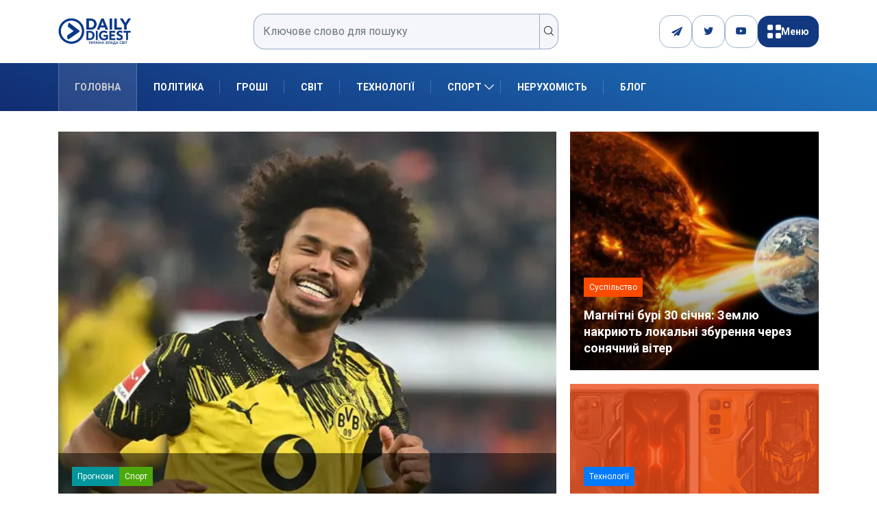

--- FILE ---
content_type: text/css
request_url: https://dduvs.com/wp-content/themes/digiqole-child/style.css?ver=6.9
body_size: 9745
content:
/* ===================================================================================

* Theme Name: Digiqole Child
* Theme URI: https://themeforest.net/user/tripples/portfolio
* Author: Tripples
* Author URI: http://themewinter.com
* Description: Digiqole is a Newspaper & Magazine WordPress Theme.
* Version: 2.0.0
* Template: digiqole
* License: GNU General Public License version 3.0
* License URI: http://www.gnu.org/licenses/gpl-3.0.html
* Tags: one-column, right-sidebar, left-sidebar, custom-menu, featured-images, post-formats, sticky-post, translation-ready

* We encourage you to create Child theme for any modifications you will want to do.

* Why use Child theme?

* Because of future updates we may provide for this theme that will overwrite your
* modifications and all your custom work.

* If you are not familiar with Child Themes, you can read about it here:
* http://codex.wordpress.org/Child_Themes
* http://wp.tutsplus.com/tutorials/theme-development/child-themes-basics-and-creating-child-themes-in-wordpress/

====================================================================================== */

.homepage-page {
    padding: 30px 0;
}
.aligncenter img {
    margin: 0 auto;
}
.entry-content>:not(.alignwide):not(.alignfull):not(.alignleft):not(.alignright):not(.is-style-wide) {
    max-width: 100% !important;
    width: 100% !important;
}
.wrapper__cont {
    padding: 0 0 30px 0;
}
table {
    margin: 0;
    border: 1px solid #C7C7C7
}
table thead {
    background: #F6F6F6;
}
table tr:not(:last-of-type) td,
table tr th {
    border-bottom: 1px solid #C7C7C7;
}
.active-burger {
    overflow: hidden;
}
.form-submit ,
.form-submit input ,
.comment-info .row {
    width: 100%;
}
.comment-respond .row {
    justify-content: center;
}
.content-wrapper .content__more {
    margin: 30px auto;
    display: block;
    border: none;
    outline: none;
    cursor: pointer;
    background: transparent;
}
.content-wrapper .content.hide {
    overflow: hidden;
    max-height: 300px;
    transition: all .5s;
}
.content-wrapper .content.hide.show {
    max-height: 5000vh;
}
.header-custom .logo img {
    max-width: 110px;
}
.header-custom .logo-area {
    display: flex;
}
.header-custom .social-links li a{
    border: 1px solid #143F8766;
    border-radius: 16px;
    padding: 17px 15px;
    width: 48px;
    height: 48px;
    display: flex;
    align-items: center;
    justify-content: center;
}
.banner-list {
    display: grid;
    grid-template-columns: repeat(2 , 1fr);
    gap: 25px;
}
.banner-list .banner {
    margin: 0;
}
.banner-list .container , 
.banner__wrapper {
    height: 100%;
}
@media screen and (max-width: 767px) {
    .banner-list {
        display: flex;
        flex-direction: column;
        gap: 15px;
    }
}
.header-custom .social-links li a i {
    color: #143F87;
}
.header-custom .social-links {
    display: flex;
    align-items: center;
    gap: 6px;
    justify-content: flex-end;
}
.header-custom .social-links li {
    padding: 0;
}
.header-custom .input-group {
    flex-wrap: nowrap;
}
.header-custom .input-group input {
    background: #F4F6F9;
    border: 1px solid #133E8566;
    color: #133E85;
    border-radius: 16px;
    padding: 13px;
    width: 100%;
}
.header-custom .input-group button {
    border-radius: 0 16px 16px 0;
    border: 1px solid #133E8566;
    background: #F4F6F9;
    border-left: none;
    cursor: pointer;

}
.menu-toggle {
  display: flex;
  align-items: center;
  gap: 15px;
  background-color: #12387F;
  color: #fff;
  border: none;
  border-radius: 16px;
  padding: 12px 14px;
  font-size: 14px;
  font-weight: 700;
  cursor: pointer;
}

.menu-icon {
  display: grid;
  grid-template-columns: repeat(2, 8px);
  grid-template-rows: repeat(2, 8px);
  gap: 4px;
}

.menu-icon span {
  width: 8px;
  height: 8px;
  background-color: #fff;
  border-radius: 2px;
  display: block;
  transition: all 0.3s ease;
}

.active-burger .menu-toggle .menu-icon {
  position: relative;
  width: 20px;
  height: 20px;
  grid-template: none;
}

.active-burger .menu-toggle .menu-icon span {
  position: absolute;
  width: 20px;
  height: 2px;
  top: 50%;
  left: 0;
  background: #fff;
}

.active-burger .menu-toggle .menu-icon span:nth-child(1) {
  transform: rotate(45deg);
}

.active-burger .menu-toggle .menu-icon span:nth-child(2) {
  transform: rotate(-45deg);
}

.active-burger .menu-toggle .menu-icon span:nth-child(3),
.active-burger .menu-toggle .menu-icon span:nth-child(4) {
  display: none;
}
@media screen and (max-width: 991px) {
    .header-custom .header.header-gradient {
        display: none;
    }
}
@media screen and (max-width: 550px) {
    .header-custom .social-links li a {
        width: 36px;
        height: 36px;
        padding: 0;
        border-radius: 8px;
    }
}
@media screen and (max-width: 413px) {
    .header-custom .social-links {
        display: none;
    }
}
.has-text-align-center {
    text-align: center;
}
body .footer-widget .is-layout-flex {
    flex-wrap: wrap;
}

.wpcf7-form {
  max-width: 600px;
  margin: 0 auto;
  background: #fff;
  padding: 30px;
  border: 1px solid #e5e5e5;
  border-radius: 12px;
  box-shadow: 0 4px 20px rgba(0,0,0,0.05);
  font-family: 'Segoe UI', sans-serif;
}

.wpcf7-form p {
  margin-bottom: 20px;
}

.wpcf7-form label {
  display: block;
  font-weight: 600;
  margin-bottom: 6px;
  color: #333;
}

.wpcf7-form input[type="text"],
.wpcf7-form input[type="email"],
.wpcf7-form textarea {
  width: 100%;
  padding: 12px 16px;
  border: 1px solid #ccc;
  border-radius: 8px;
  background-color: #fafafa;
  transition: border-color 0.3s ease;
  font-size: 16px;
}

.wpcf7-form input[type="text"]:focus,
.wpcf7-form input[type="email"]:focus,
.wpcf7-form textarea:focus {
  border-color: #0073aa;
  outline: none;
  background-color: #fff;
}

.wpcf7-form textarea {
  resize: vertical;
  min-height: 120px;
}

.wpcf7-submit {
  background-color: #0073aa;
  color: #fff;
  border: none;
  padding: 12px 24px;
  border-radius: 8px;
  font-size: 16px;
  cursor: pointer;
  transition: background-color 0.3s ease;
}

.wpcf7-submit:hover {
  background-color: #005f8d;
}

.wpcf7-response-output {
  margin-top: 20px;
  padding: 10px;
  border-radius: 6px;
  font-size: 14px;
}

.wpcf7-not-valid {
  border-color: #dc3232 !important;
}

.wpcf7-form .wpcf7-spinner {
  display: inline-block;
  margin-left: 10px;
}

.header-custom {
    position: relative;
}
.acitve-burger {
    overflow: hidden;
}
.burger-menu__wrapper {
    padding: 40px 60px;
    height: 100%;
    overflow-y: auto;
    width: 100%;
    background: #fff;
    border-radius: 0 0 32px 32px;
}

.burger-menu {
    opacity: 0;
    visibility: hidden;
    transition: all  .5s;
    position: absolute;
    top: 100%;
    left: 0;
    width: 100%;
    transform: translateX(-200vw);
    background: #00000080;
    z-index: 6;
    overflow-y: auto;
    height: calc(100vh - 162px);
}
.active-burger .burger-menu {
    transform: translateX(0);
    opacity: 1;
    visibility: visible;
}
.burger-menu__wrapper .digiqole-serach {
    display: none;
}
@media screen and (max-width: 767px) {
  .burger-menu__wrapper .digiqole-serach {
    display: flex;
}  
}
.burger-menu .burger-menu__wrapper .collapse.navbar-collapse{
    position: static;
    display: flex !important;
}
.burger-menu .burger-menu__wrapper ul li a {
    color: #133E85;
}
.burger-menu .navbar-nav {
    display: grid;
    grid-template-columns: repeat(5, 1fr);
    width: 100%;
    font-weight: 600;
}
.burger-menu .navbar-nav .dropdown-toggle::after {
    display: none;
}
.header-custom .burger-menu__wrapper .social-links {
    padding: 0;
    justify-content: flex-start;
    display: none;
}
.page-id-6031 .navbar-light #main-menu,
.page-template-page-template-igaming .navbar-light #main-menu,
.igaming .navbar-light #main-menu ,
.page-id-6031 .burger-menu #igaming-header-menu,
.page-template-page-template-igaming .burger-menu #igaming-header-menu,
.single-igaming .burger-menu #igaming-header-menu ,
.single-api-games .burger-menu #igaming-header-menu {   
    display: none;
}
@media screen and (max-width: 767px) {
    .burger-menu .navbar-nav {
        padding-bottom: 32px;
        border-bottom: 1px solid #07368B80;
    }
    .header-custom .burger-menu__wrapper .social-links {
        display: flex;
    }
    .burger-menu .container {
        padding: 0;
        width: 100%;
    }
    .burger-menu {
        background: #F0F0F0;
        height: calc(100vh - 87px);
    }
    .burger-menu__wrapper {
        padding: 40px 20px 80px 20px;
        display: flex;
        flex-direction: column;
        gap: 32px;
        border-radius: 0;
        background: #F0F0F0;
    }
    .page-id-6031 .navbar-light #main-menu,
    .page-template-page-template-igaming .navbar-light #main-menu,
    .igaming .navbar-light #main-menu ,
    .page-id-6031 .burger-menu #igaming-header-menu,
    .page-template-page-template-igaming .burger-menu #igaming-header-menu,
    .single-igaming .burger-menu #igaming-header-menu ,
    .burger-menu .navbar-nav ,
    .single-api-games .burger-menu #igaming-header-menu {   
        display: flex;
        flex-direction: column;
    }
    .burger-menu__wrapper .navbar-nav .dropdown-toggle {
        position: relative;
    }
    .burger-menu__wrapper .navbar-nav .dropdown-menu {
        background: transparent;
        border: none;
        padding: 0;
        margin: 0;
    }
    .burger-menu .burger-menu__wrapper ul li a {
        padding: 12px 0;
    }
    .burger-menu__wrapper .navbar-nav .dropdown-toggle::after {
        content: '';
        position: absolute;
        right: 0;
        top: 50%;
        transform: translate(-50% , 0);
        display: inline-block;
        margin-left: 8px;
        width: 0;
        height: 0;
        vertical-align: middle;
        border-left: 6px solid transparent;
        border-right: 6px solid transparent;
        border-top: 6px solid #07368B;
    }
}
.d-flex {
    display: flex;
    justify-content: space-between;
    align-items: center;
    gap: 10px;
    flex-wrap: wrap;
}
.mb-2 {
    margin-bottom: 20px;
}
.scroll {
    overflow-x: auto;
}
.bookmaker-forecast {
    box-shadow: rgba(20, 37, 70, 0.12) 0px 2px 6px;
    background: rgb(255, 255, 255);
    padding: 20px;
	width: 100%;
}
.bookmaker-forecast__left {
    width: 100%;
}
.fl_btn {
    display: flex;
    justify-content: space-between;
}
.bordered {
    border-width: 1px;
    border-style: solid;
    border-color: rgba(20, 20, 20, 0.12);
    border-image: initial;
}
.bookmaker-forecast__bonus_text {
    padding: 8px 12px 8px 8px;
	color: #000;
}
.bookmaker-forecast__bonus .clipboard-wrapper {
    background-color: rgba(239, 241, 242, 0.5);
    height: 100%;
    border-radius: 0px 8px 8px 0px;
    padding: 14px 20px 14px 14px;
}
.fl_col_btn {
    justify-content: space-between;
}
.fl_col_btn, .fl_col_c_c {
    display: flex;
    flex-direction: column;
}

.mb-12 {
    margin-bottom: 12px;
}
.mr-22 {
    margin-right: 22px;
}
a.bookmaker-forecast__button ,
button.bookmaker-forecast__button {
    color: rgb(255, 255, 255) !important;
    background: #000056;
	text-decoration: none;
    padding: 12px 32px;
	border-radius: 4px;
}
.w-s-nowrap {
    white-space: nowrap;
}
.show.clipboard-wrapper .clipboard-copied {
	display: block;
	
} 
.bookmaker-forecast__index {
    color: rgb(210, 53, 45);
    text-align: right;
}
.bookmaker-forecast__bonus .clipboard-wrapper svg {
    min-width: 16px;
}
.bookmaker-forecast__bonus .clipboard-wrapper .copy-to-clipboard {
    font-size: 14px;
    line-height: 20px;
    margin-left: 14px;
}
.clipboard-wrapper .clipboard-copied {
    align-items: center;
    background-color: #000056;
    color: rgb(255, 255, 255);
	height: fit-content;
	white-space: nowrap;
    display: none;
    font-size: 15px;
    height: 32px;
    justify-content: center;
    left: 50%;
    position: absolute;
    text-align: center;
    top: 48px;
    transform: translateX(-50%);
    width: auto;
    z-index: 999;
    border-radius: 4px;
    padding: 5px 7px;
}
.mr-auto {
    margin-right: auto;
}
.bookmaker-forecast__subtitle {
	color: #000;
	font-size: 1.42857rem;
}
.fl_col, .fl_col_c {
    display: flex;
    flex-direction: column;
}
.mb-4 {
    margin-bottom: 4px;
}
.lh-20 {
    line-height: 20px;
}
.mt-20 {
    margin-top: 20px;
}
.br-8 {
    border-radius: 8px;
}
.fl_c_btn, .fl_c_c {
    align-items: center;
    display: flex;
}
.fl_c_btn {
    justify-content: space-between;
}
.bookmaker-forecast .bookie__item-rating .bk-grade {
    font-size: 1.14286rem;
	color: #000;
}
.star-full {
	background-image: url("data:image/svg+xml;charset=utf-8,%3Csvg xmlns='http://www.w3.org/2000/svg' width='18' height='17' fill='none'%3E%3Cpath fill='%23FFE600' d='m9 13.392 5.15 3.108-1.367-5.858 4.55-3.942-5.992-.508L8.999.667 6.658 6.192.666 6.7l4.55 3.942L3.849 16.5z'/%3E%3C/svg%3E");
    background-repeat: no-repeat;
    background-size: cover;
    display: block;
    height: 16.5px;
    margin-right: 0.5px;
    width: 17.7px;
}
.fl, .fl_c {
    display: flex;
}
.bookmaker-forecast .bookie-stars {
    align-items: center;
    height: 20px;
}
.fl_c {
    align-items: center;
}
.clipboard-wrapper {
    cursor: pointer;
    position: relative;
}
.bookmaker-forecast__bonus .clipboard-wrapper .copy-to-clipboard {
    font-size: 14px;
    line-height: 20px;
    margin-left: 14px;
	color: #000;
}
@media (max-width: 767px) {
    .bookmaker-forecast {
        flex-direction: column;
        padding: 16px;
    }
	.bookmaker-forecast__prediction {
        flex-direction: column;
		gap: 12px;
    }
	.bookmaker-forecast__subtitle {
        text-align: center;
    }
	.bookmaker-forecast__index, .bookmaker-forecast__subtitle {
        font-size: 1.57143rem;
    }
	.bookmaker-forecast__coef, .bookmaker-forecast__text {
        align-items: center;
    }
	.bookmaker-forecast__coef {
        width: 100%;
    }
	.bookmaker-forecast__bonus {
        flex-direction: column;
        padding: 12px 8px 8px;
    }
	.bookmaker-forecast__bonus .clipboard-wrapper {
        margin-top: 12px;
        width: 100%;
        border-radius: 8px;
        padding: 8px 14px 8px 8px;
    }
	.bookmaker-forecast__name {
        flex-direction: row;
        justify-content: space-between;
        order: 2;
		margin-top: 20px;
    }
	.bookmaker-forecast .bookie__item-rating {
        align-items: flex-end;
        flex-direction: column;
    }
	.bookmaker-forecast__button {
		order: 4;
		text-align: center;
		justify-content: center;
	}
}

.card-inner-body {
    position: relative;
    word-wrap: break-word;
    display: flex;
    justify-content: space-between;
    gap: 32px;
    padding: 48px;
    border-radius: 32px 32px 0 0;
    box-shadow: 0 0 29px 0 rgba(0, 0, 0, 0.12);
    color: #222;
    flex-wrap: wrap;
    width: 100%;
}
.card-inner-body picture img {
    max-width: 220px;
    width: 100%;
    object-fit: cover;
    border-radius: 20px;

}
.card-inner-body-warning {
    padding: 20px 24px;
    border-radius: 0 0 10px 10px;
    background: rgba(20, 63, 135, 0.10);
    color: #000;
    font-size: 14px;
    font-style: normal;
    font-weight: 400;
    line-height: 22px; 
}
.card-inner-body > picture {
    width: calc(24% - 32px);
}
.card-inner-content {
    display: flex;
    flex-direction: column;
    gap: 10px;
    margin-right: auto;
    width: calc(50% - 20px);
}
.card-inner-body h1 {
    color: #222;
    font-weight: 700;
    margin-bottom: 0;
}
.card-inner-content .simple-rating-stars {
    flex-wrap: wrap;
}
.card-inner-content .simple-rating-stars span {
    width: 100%;
    font-size: 20px;
    font-style: normal;
    font-weight: 400;
    line-height: 140%;
}
.copy-right {
    z-index: 5;
    position: relative;
}
.igaming-popup {
    position: fixed;
    width: calc(100% - 40px);
    bottom: 20px;
    display: flex;
    left: 20px;
    justify-content: space-between;
    border-radius: 500px;
    background: #F0F0F0;
    box-shadow: 0 0 60px 0 rgba(0, 0, 0, 0.12), 0 0 20px 0 rgba(0, 0, 0, 0.12), 0 0 9px 0 rgba(0, 0, 0, 0.07), 0 0 4px 0 rgba(0, 0, 0, 0.04);
    padding: 10px;
    transition: all .5s;
    transform: translateY(100vh);
    z-index: 4;
}
.show-popup .igaming-popup {
    transform: translateY(0);
}
.igaming-popup .button {
    border-radius: 500px;
}
.igaming-popup__wrapper > div > span {
    color: #010101;
    font-size: 16px;
    font-style: normal;
    font-weight: 700;
    line-height: normal;
}
.igaming-popup__wrapper {
    display: flex;
    align-items: center;
    gap: 10px;
}
.igaming-popup img {
    width: 40px;
    height: 40px;
    border-radius: 50%;
}
.advantages {
    border-top: 1px solid rgba(20, 63, 135, 0.40);
    padding-top: 48px;
    width: 100%;
}
.advantages ul {
    display: grid;
    grid-template-columns: repeat(3 , 1fr);
    gap: 20px;
    padding: 0;
}
.advantages li {
    display: flex;
    justify-content: space-between;
    width: 100%;
    gap: 15px;
}
.advantages li span:nth-of-type(1) {
    color: #0C0C0C;
    font-family: Roboto;
    font-size: 16px;
    font-style: normal;
    font-weight: 700;
    line-height: 28px;
}
.advantages li span:nth-of-type(2) {
    padding: 4px 16px;
    border-radius: 500px;
    background: #D0D9E7;
    color: #143F87;
    font-size: 16px;
    font-style: normal;
    font-weight: 700;
    line-height: 160%;
    height: fit-content;
    white-space: nowrap;
}
.pluses-minuses {
    display: flex;
    flex-wrap: wrap;
    width: 100%;
    gap: 20px;
}
.pluses ,
.minuses {
    width: calc(50% - 10px);
    padding: 32px;
    border-radius: 24px;
    display: flex;
    flex-direction: column;
    gap: 20px;
}
.pluses ul,
.minuses ul {
    margin-bottom: 0;
    list-style: none;
    display: flex;
    flex-direction: column;
    gap: 17px;
}
.pluses li ,
.minuses li {
    position: relative;
    color: #0C0C0C;
    font-size: 15px;
    font-style: normal;
    font-weight: 400;
    line-height: 140%;
}
.pluses li::after,
.minuses li::after {
    content: '';
    position: absolute;
    left: -40px;
    top: 2px;
    display: inline-block;
    width: 24px;
    height: 24px;
}
.pluses li::after {
    background: url(./assets/images/pluses.svg) center center / cover no-repeat;
}
.minuses li::after {
    background: url(./assets/images/minuses.svg) center center / cover no-repeat;
}
.pluses span ,
.minuses span {
    font-size: 24px;
    font-style: normal;
    font-weight: 700;
    line-height: normal;
}
.pluses span {
    color: #0BAB8B;
}
.minuses span {
    color: #FF3333;
}
.pluses {
    border: 1px solid #0BAB8B;
    background: #F2FFF7;   
}
.minuses {
     border: 1px solid #F33;
    background: #FFF3EF;
}
@media screen and (max-width: 767px) {
    .pluses ,
    .minuses{
        width: 100%;
        padding: 16px;
    }
    .advantages ul {
        display: flex;
        flex-wrap: wrap;
    }
}
.card-item-license {
    color: #222;
    text-align: center;
    font-size: 14px;
    font-style: normal;
    font-weight: 400;
    line-height: 140%; 
    opacity: .75;
}
.card-inner-text {
    font-size: 18px;
    font-style: normal;
    font-weight: 400;
    line-height: 140%;
}
.card-inner-controls {
    display: flex;
    align-items: center;
    gap: 20px;
    max-width: 580px;
}
.simple-code-wrp {
    position: relative;
    display: flex;
    padding: 12px 16px;
    border-radius: 12px;
    border: 1px dashed #143F87;
    gap: 14px;
    align-items: center;
    width: fit-content;
}
.card-inner-logo .simple-code-wrp {
    flex-direction: column;
    width: 100%;
}
.card-inner-logo .promo-code-button.js-copy {
    width: 100%;
}
.card-inner-item-top .simple-code-wrp label {
    color: #ffd400;
    background-color: #02275c;
}
.simple-code-wrp label {
    color: #fff;
    font-size: 12px;
    line-height: 16px;
    margin-bottom: -12px;
    padding: 4px 8px;
    text-align: center;
    background: #0a007a;
    align-self: center;
    z-index: 5;
    user-select: none;
    position: relative;

}

.simple-code-wrp input {
    flex: 1;
    cursor: auto;
    overflow: hidden;
    text-align: center;
    white-space: nowrap;
    background: transparent;
    color: #143F87;
    border: none;
    outline: none;
    font-size: 18px;
    font-style: normal;
    font-weight: 600;
    line-height: 140%; 
}
.promo-code-button.js-copy {
    z-index: 3;
    outline: none;
    border: none;
    cursor: pointer;
    background: transparent;
    padding: 6px 12px;
    border-radius: 500px;
    background: rgba(20, 63, 135, 0.20);
    color: #143F87;
    font-size: 14px;
    font-style: normal;
    font-weight: 400;
    line-height: 140%;
    width: fit-content;
}
.promo-code.clicked {
    z-index: 4;
}
.button {
    cursor: pointer;
    position: relative;
    display: inline-flex;
    justify-content: center;
    align-items: center;
    text-align: center;
    white-space: nowrap;
    padding: 14px 16px;
    border: 1px solid transparent;
    transition: all .5s;
    border-radius: 12px;
    font-size: 16px;
    font-style: normal;
    font-weight: 600;
    line-height: 24px;
    background: #143F87;
    color: #fff;
}
.button-border {
    background: transparent;
    color: #144189;
    border: 1px solid #144189;
}
.button-border:hover {
    background: #144189;
    color: #fff;
}
.casino__title {
    margin: 0;
}
.simple-rating-stars {
    display: flex;
    align-items: center;
    gap: 3px;
    color: #222;
    font-size: 14px;
    font-style: normal;
    font-weight: 400;
    line-height: 140%;
}
.card-inner-logo {
    display: flex;
    flex-direction: column;
    gap: 25px;
    width: calc(26% - 20px);
}

.card-inner-logo picture {
    margin: 0 auto;
}
.card-inner-logo img {
    max-width: 120px;
    height: 120px;
    border-radius: 12px;
}
.single-igaming .post-meta,
.page-template-page-template-igaming .post-meta {
    display: flex;
    justify-content: space-between;
    flex-wrap: wrap;
    align-items: center;
    gap: 10px;
    padding: 25px 16px 0;
    width: 100%;
}

.single-igaming .breadcrumb li:last-of-type {
    margin-left: 10px;
}

.casino-bonus__wrapper {
    display: flex;
    flex-direction: column;
    gap: 20px;

}
.casino-bonus {
    margin: 25px 0;
}
.casino-bonus__item {
    display: flex;
    justify-content: space-between;
    gap: 32px;
    padding: 20px;
    color: #222;
    border-radius: 32px;
    background: #FFF;
    box-shadow: 0 0 29px 0 rgba(0, 0, 0, 0.12);
}
.casino-bonus__item-right {
    display: flex;
    flex-direction: column;
    gap: 10px;
    border-left: 1px solid #A1B1CE;
    padding-left: 32px;
}
.casino-bonus__item-right span {
    font-weight: 700;
    font-size: .8em;
    line-height: normal;
    text-align: right;
    color: #222;
    opacity: .75;
}
.casino-bonus__item-left {
    display: flex;
    gap: 20px;
}
.casino-bonus__item-left > div {
    display: flex;
    flex-direction: column;
    gap: 20px;
}
.casino-bonus__item-left img {
    max-width: 120px;
    max-height: 120px;
    width: 100%;
    height: 100%;
    border-radius: 12px;
}
.casino-bonus__item-left > div span:nth-of-type(1) {
    font-size: 22px;
    font-weight: 700;
    line-height: normal;
}
.casino-bonus__item-left > div span:nth-of-type(2) {
   color: #222;
    font-size: 18px;
    font-style: normal;
    font-weight: 500;
    line-height: 150%;
}
@media screen and (max-width: 1023px) {
    .card-inner-body {
        padding: 24px;
    }
}
@media screen and (max-width: 767px) {
    .card-inner-body {
        display: flex;
        flex-direction: column;
        gap: 20px;
    }
    .card-inner-logo {
        align-items: center;
    }
    .simple-code-wrp {
        flex-direction: column;
        width: 100%;
    }
    .card-inner-logo a , 
    .card-top-item-code,
    .simple-code-wrp input {
        width: 100%;
    }
    .card-inner-body-warning {
        font-size: .8em;
        line-height: normal;
    }
    .casino-bonus__item {
        flex-direction: column;
        gap: 20px;
    }
    .casino-bonus__item-right {
        border-top: 1px solid #A1B1CE;
        border-left: none;
        padding-left: 0;
        padding-top: 32px;
    }
    .casino-bonus__item-right span {
        text-align: center;
    }
}
@media screen and (max-width: 767px) {
    .casino-bonus__item-left {
        flex-direction: column;
    }
}
.footer__logos.row {
    gap: 20px;
    align-items: center;
    margin-bottom: 30px;
}
.footer__logos img{
    max-width: 150px;
    object-fit: cover;
}
.row.footer__copyright-casinos {
    padding: 25px 0;
    border-top: 1px solid #504f4f;
    border-bottom: 1px solid #504f4f;
    color: #fff;
    margin-bottom: 30px;
}
.row.footer__copyright-casinos p:last-of-type {
    margin-bottom: 0;
}
.igaming .collapse.navbar-collapse{
    /* display: none !important; */
}
.igaming .navbar-expand-lg .navbar-toggler {
    display: flex;
}
.igaming .collapse.show {
    display: block !important;
}
.header.igaming  .navbar-collapse {
    /* position: absolute;
    left: 0;
    top: 100%;
    width: 100%;
    z-index: 22;
    background: #222222; */
}
.header-igaming.navbar-nav {
    display: flex;
    flex-direction: row;
    flex-wrap: wrap;
    gap: 15px;
}
.header-igaming.navbar-nav li {
    position: relative;
}
.header-igaming.navbar-nav li a {
    color: #000;
    transition: all .5s;
    font-weight: 700;
    font-size: 1.2em;
}
.header-igaming.navbar-nav li a:hover {
    color: #fc4a00;
}
.header-igaming.navbar-nav .sub-menu {
    position: absolute;
    visibility: hidden;
    opacity: 0;
    transition: all .5s;
    list-style: none;
    padding: 0;
    text-align: left;
    background: #000;
    color: #fff;
    min-width: 200px;
    padding: 10px;
    z-index: 5;
}
.header-igaming.navbar-nav .sub-menu li a {
    color: #fff;
}
.header-igaming.navbar-nav .sub-menu li a:hover {
    color: #fc4a00;
}
.header-igaming.navbar-nav li:hover .sub-menu {
    visibility: visible;
    opacity: 1;
}
.header-igaming.navbar-nav .menu-item-has-children::after {
    font-family: "ts-iconfont" !important;
    content: "\e874";
    border: 0;
    vertical-align: 0;
    float: right;
    margin-left: 5px;
}
@media screen and (max-width: 1023px) {
    div.igaming__wrapper-item {
        padding: 24px;
    }
}
@media screen and (max-width: 767px) {
    .card-inner-logo,
    .card-inner-content ,
    .card-inner-body > picture {
        width: 100%;
    }
    .header-igaming.navbar-nav {
        flex-wrap: nowrap;
        overflow-x: auto;
        white-space: nowrap;
    }
    .header-igaming.navbar-nav li {
        display: flex;
    }
    .header-igaming.navbar-nav li a {
        font-size: 1em;
    }
    .igaming-template-default .header-middle-area .banner-img ,
    .page-template-page-template-igaming .header-middle-area .banner-img{
        display: flex;
    }
    .header-igaming.navbar-nav li:hover .sub-menu {
        top: 100%;
    }
}
.faq h2 {
    margin-bottom: 20px;
}
.faq__wrapper {
    display: flex;
    flex-direction: column;
    gap: 20px;
}
.faq__wrapper-item-ask {
    cursor: pointer;
    position: relative;
    font-weight: 700;
    padding-right: 25px;
    overflow: hidden;
    color: #21262D;
    text-overflow: ellipsis;
    font-size: 18px;
    line-height: 150%; 
}
.faq__wrapper-item-ask::after {
    content: '+';
    width: 10px;
    height: 10px;
    color: #000;
    position: absolute;
    top: 50%;
    right: 10px;
    transform: translate(0, -50%);
    display: flex;
    align-items: center;
    justify-content: center;
    font-size: 1.4em;
    transition: all .5s;
}
.faq__wrapper-item.active .faq__wrapper-item-ask::after {
    transform: translate(0, -50%) rotate(45deg);
}
.faq__wrapper-item {
    display: flex;
    flex-direction: column;
    padding: 24px;
    border-radius: 20px;
    box-shadow: 0 0 29px 0 rgba(0, 0, 0, 0.12);
}
.faq__wrapper-item-answer {
    overflow: hidden;
    transition: all .5s;
    max-height: 0;
    color: #474F5A;
    font-size: 16px;
    font-style: normal;
    font-weight: 400;
    line-height: 160%;
}
.faq__wrapper-item.active .faq__wrapper-item-answer {
    max-height: 100vh;
    padding-top: 24px;
}
.container .container {
    padding: 0;
}
section.igaming {
    margin: 30px 0;
}
.igaming__title {
    margin-bottom: 20px;
}
.igaming__wrapper {
    display: flex;
    flex-direction: column;
    gap: 20px;
}
.igaming__wrapper-item {
    padding: 48px;
    position: relative;
    border-radius: 32px;
    background: #FFF;
    box-shadow: 0 0 29px 0 rgba(0, 0, 0, 0.12);
    counter-increment: igaming;
}
.igaming__wrapper-item::after {
    content: counter(igaming);
    position: absolute;
    display: flex;
    align-items: center;
    justify-content: center;
    border-radius: 500px;
    background: linear-gradient(0deg, #143F87 0%, #143F87 100%), #143F87;
    width: 48px;
    height: 48px;
    left: 35px;
    top: 35px;
    color: #FFF;
    font-size: 20px;
    font-style: normal;
    font-weight: 900;
    line-height: 24px; /* 120% */
}

.igaming__wrapper-container-first {
    display: flex;
    flex-direction: column;
    gap: 8px;
}
.igaming__wrapper-item-licence {
    color: #919399;
    font-size: 14px;
    line-height: 18px;
    margin-bottom: 0;
    text-align: center;
}
.igaming__wrapper-container {
    display: grid;
    grid-template-columns: 0.5fr 1.8fr 0.7fr;
    color: #fff;
    gap: 32px;
}
.igaming__wrapper-container-second-title {
    display: flex;
    align-items: center;
    gap: 3px;
    color: #222;
    font-size: 25px;
    font-style: normal;
    font-weight: 700;
    line-height: normal;
    text-decoration: dashed;
}
.igaming__wrapper-container-second-title svg {
    fill: none;
}
.igaming__wrapper-container-second p{
    font-weight: 700;
    font-size: 16px;
    line-height: 23px;
    color: #222;
    margin-bottom: 0;
}
.igaming__wrapper-container-first img{
    width: 100%;
    height: 100%;
    object-fit: cover;
}
.igaming__wrapper-container-second {
    display: flex;
    flex-direction: column;
    gap: 20px;
}
.igaming__wrapper-container-second ul {
    list-style: none;
    padding-left: 24px;
}
.igaming__wrapper-container-second ul li {
    position: relative;
    color: #222;
}
.igaming__wrapper-container-second ul li::after {
    content: '';
    width: 15px;
    height: 15px;
    display: flex;
    position: absolute;
    left: -20px;
    top: 4px;
    align-items: center;
    justify-content: center;
    background: url(assets/images/list.svg) center center / cover no-repeat;
}
.igaming__wrapper-buttons {
    display: flex;
    flex-direction: column;
    gap: 10px;
    width: 100%;
    padding-left: 32px;
    border-left: 1px solid #A1B1CE;
}
.igaming__wrapper-buttons a:nth-of-type(2) {
    background: transparent;
    border: 2px solid #fff;
}
@media screen and (max-width: 1023px) {
    .igaming__wrapper-container {
        grid-template-columns: repeat(3 , 1fr);
    }
    .igaming__wrapper-item .button {
        grid-column: span 3;
    }
}
@media screen and (max-width: 767px) {
    .igaming__wrapper-item::after{
       top: 7px;
       left: 7px;
    }
    .igaming__wrapper {
        gap: 35px;
    }
    .igaming__wrapper-container {
        display: flex;
        flex-wrap: wrap;
        justify-content: center;
        gap: 12px;
    }
    .igaming__wrapper-item .button {
        width: 100%;
    }
    .igaming__wrapper-container-first {
        align-items: center;
        margin-right: auto;
    }
    .igaming__wrapper-container-first img {
        max-width: 150px;
    }
    .igaming__wrapper-item-licence {
        text-align: center;
    }
    .igaming__wrapper-container-second {
        display: flex;
        flex-direction: column;
        width: 100%;
    }
    .igaming__wrapper-buttons {
        padding-left: 0;
        border-left: 0;
        padding-top: 24px;
        border-top: 1px solid #A1B1CE;
    }
}

.casino__wrapper {
    display: flex;
    gap: 10px;
    overflow-x: auto;
    padding: 5px 10px 10px 3px;
}
.casino__wrapper-item {
    display: flex;
    flex-direction: column;
    max-width: 250px;
    min-width: 250px;
    width: 100%;
    align-items: center;
    padding: 20px;
    gap: 15px;
    border-radius: 32px;
    background: #FFF;
    box-shadow: 0 0 5px 0 rgba(0, 0, 0, 0.12);
}
.casino__wrapper-item-title {
    color: #222;
    font-size: 22px;
    font-style: normal;
    font-weight: 700;
    line-height: normal;
    margin-right: auto;
}
.casino__wrapper-item img {
    width: 100%;
    object-fit: cover;
    border-radius: 20px;
}
.card-item-rating-wrapper {
    margin-right: auto;
}
.casino__wrapper-item .button {
    width: 100%;
}
.banner__wrapper {
    display: flex;
    justify-content: space-between;
    gap: 20px;
    align-items: center;
    background: linear-gradient(135deg, #042766, #1051c4);  
    border-radius: 5px;
    box-shadow: 0 10px 20px rgba(0, 0, 0, 0.15);
    padding: 10px 30px;

}
.banner__wrapper-left {
    max-width: 450px;
    display: flex;
    flex-direction: column;
    gap: 10px;
}
.banner__wrapper-left * {
    color: #fff;
    margin-bottom: 0;
}
.banner__wrapper-right {
    max-width: 300px;
}
.banner__wrapper-right img {
    width: 100%;
}
.banner,.news {
    margin: 25px 0;
}
.news h2 {
    margin-bottom: 20px;
}
@media screen and (max-width: 1023px) {
    .banner__wrapper {
        flex-direction: column;
        padding: 20px 10px;
    }
    .banner__wrapper-left, 
    .banner__wrapper-right {
        max-width: 100%;
    }
}
.news .vertical-post-grid .row {
    gap: 20px 0;
}

.wp-block-latest-posts__list {
	list-style: none; 
	padding-left: 0; 
	margin: 0;
}

.breadcrumb li {
  padding-right: 10px;
  color: #777777;
  font-size: 12px;
  font-weight: 400;
  line-height: 22px;
}


#game_frame img {
    width: 100%;
}

.slot-card {
    display: flex;
    flex-direction: column;
}
.slot-card-image {
    height: 100%;
    max-height: 160px;
}
.slot-card-image img {
    object-fit: cover;
}
.slot-card-content {
    min-height: 330px;
}
.slot-card-content .game__card-public-permalink {
    margin: 0 auto;
}
.game__card-public-button ,
.load-more-button {
    border-radius: 4px;
}
@media screen and (max-width: 767px) {
    .slot-card-content {
        min-height: auto;
        max-height: max-content;
        padding: 10px;
    }
    .demorexgame .game__image {
        padding: 15px;
    }
    .game__image-buttons {
        flex-direction: column;
        width: 80%;
    }
    .game__image-buttons button {
        width: 100%;
    }
}

.navigation {
    margin: 25px 0;
}
.navigation ul {
    list-style: none;
    display: flex;
    gap: 20px;
    align-items: center;
    overflow-x: auto;
    margin: 0;
    border-radius: 12px;
    padding: 0 0 0 4px;
}
.navigation ul li {
    list-style: none;
}
.navigation ul li a {
    text-decoration: none;
    background: linear-gradient(145deg, #f9faf9, rgba(241, 243, 242, .9351));
    border: 1px solid rgba(172, 149, 222, 0.40);
    color: #000;
    outline: 0;
	transition: all .5s;
    border-radius: 6px;
    padding: 7px 12px;
    white-space: nowrap;
    font-size: 18px;
    display: flex;
    align-items: center;
    gap: 8px;
    width: max-content;
}
.navigation ul li a svg {
    max-width: 20px;
    max-height: 20px;
}
.navigation ul li a:hover {
border-color: rgba(79, 103, 89, 0.40);
    background: linear-gradient(145deg, #E1E5E3 0%, #D5DBD7 93.51%);
    color: #1D2937;
}
.title-jc-sb {
    display: flex;
    justify-content: space-between;
    align-items: center;
    gap: 15px;
    flex-wrap: wrap;
}
.title-jc-sb a {
    color: #000;
    text-decoration: underline;
}
.slots {
    margin: 35px 0;
}
.slots-title > div {
    font-size: 22px;
}
.slots__wrapper {
    display: flex;
    gap: 10px;
    overflow: hidden;
    overflow-x: auto;
    cursor: pointer;
}
.slots-item {
    position: relative;
    min-width: 250px;
    max-width: 250px;
    max-height: 250px;
    width: 100%;
}
.slots-item img {
    width: 100%;
    object-fit: cover;
}
.slots-item__buttons {
    margin: 0;
    position: absolute;
    left: 50%;
    top: 50%;
    transform: translate(-50%, -50%);
    display: flex;
    flex-direction: column;
    gap: 5px;
    text-align: center;
    background: rgb(0, 0, 0, .5);
    width: 100%;
    height: 100%;
    align-items: center;
    justify-content: center;
    transition: all .5s;
    opacity: 0;
    visibility: hidden;
}
.slots-item__buttons a {
    width: 80%;
    padding: 8px 16px;
}
.slots-item__buttons a:nth-of-type(1) {
    color: #ffffff;
    background-color: #0044e2;
    text-decoration: none;
    border-radius: 5px;
    box-shadow: 0px 5px 15px 0px rgba(130, 36, 227, 0.55);
}
.slots-item__buttons a:nth-of-type(2) {
    background: transparent;
    border: 1px solid #0044e2;
    color: #fff;
    margin: 0;
}
.slots-item__buttons a:nth-of-type(2):hover {
    border: 1px solid #0044e2;
    background: #0044e2;
}

.slots-item:hover .slots-item__buttons {
    opacity: 1;
    visibility: visible;
}
.slots-item__category {
    position: absolute;
    left: 0;
    top: 0;
    z-index: 1;
    background: #000ab7;
    color: #fff;
    padding: 7px 12px;
    border-radius: 0 12px;
    font-size: .7em;
    line-height: normal;
    font-weight: 700;
    text-transform: uppercase;
}
.slots-item__category.top {
    background: #ff1111;
}
.slots-item__category.new {
    background: #00b747;
}

.swiper-slide {
    height: auto;
}

.slider-banner {
    margin: 30px 0;
}
.slider-banner .swiper-slide {
    height: auto;
    border-radius: 20px;
    overflow: hidden;
}
.banner__wrapper.space-page-wrapper {
	display: flex;
	justify-content: space-between;
	gap: 10px;
	align-items: center;
	padding: 30px;
	position: relative;
	z-index: 2;
    box-sizing: border-box;
    height: 100%;
    min-height: 450px;
}
.banner__wrapper-left {
	display: flex;
	flex-direction: column;
	align-items: flex-start;
	gap: 20px;
    justify-content: center;
}
.banner__wrapper-left p {
	  font-style: italic;
	font-weight: 500;
    padding: 0;
}
.banner__wrapper-right {
	border-radius: 12px;
}
.banner__wrapper-right img {
    /* height: auto; */
    object-fit: cover;
    /* max-height: 400px; */
    position: absolute;
    left: 0;
    top: 0;
    width: 100%;
    height: 100%;
    max-height: 100%;
    z-index: -1;
}
.banner__wrapper-list {
	display: flex;
	align-items: center;
	gap: 12px;
}

.banner .banner__wrapper-list a {
	display: flex; 
	flex-direction: column;
	align-items: center;
	gap: 5px;
	color: #fff;
	text-decoration: none;
	transition: all .5s;
}
.banner__wrapper-list a img {
	max-width: 45px;
	width: 100%;
}
.banner__wrapper-list a:hover {
	color: #fedf5a;
}
@media screen and (max-width: 1023px) {
	.banner__wrapper.space-page-wrapper {
		flex-direction: column;
        align-items: flex-start;
	}
}
@media screen and (max-width: 640px) {
    .banner__wrapper-right img {
        width: 100%;
        height: 100%;
        right: 0;
        max-height: 100%;
    }
    .banner__wrapper.space-page-wrapper {
        padding: 10px 15px;
        min-height: 185px;
    }
}
.hero-main__title {
	font-size: 2em;
    line-height: 1.2em;
	margin: 10px 0; 
    font-weight: 700;
	color: #fff;
}
.hero__subtitle1 {
	font-style: italic;
    font-weight: 500;
	font-size: 24px;
	color: #fff;
}
.hero__subtitle2 {
	font-style: italic;
    font-weight: 500;
	font-size: 32px;
	color: #fff;
}
@media screen and (max-width: 479px) {
    .banner__wrapper-left {
        gap: 8px;
    }
    .banner__wrapper.space-page-wrapper {
        padding: 10px 15px;
    }
    .hero-main__title {
        font-size: 1.5em;
        margin: 0;
    }
    .hero__subtitle1 {
    font-size: 1em;
    display: none;
    }
    .hero__subtitle2 {
        font-size: .8em;
        display: none;
    }
}
.banner .banner__wrapper-right img {
    position: static;
    z-index: 1;
}
#post-reactions {
    display: flex;
    justify-content: space-between;
    flex-wrap: wrap;
    align-items: center;
    padding: 20px;
    border: 1px solid #ddd;
    margin: 30px 0;
    gap: 20px;
}
#post-reactions > span {
    font-weight: 700;
    font-size: 24px;
}
#post-reactions > div {
    display: flex;
    flex-wrap: wrap;
    gap: 30px;
}
#post-reactions > div div {
    display: flex;
    flex-direction: column;
    align-items: center;
    gap: 5px;
    cursor: pointer;
}
#post-reactions i {
    font-size: 22px;
    display: block;
    margin-bottom: 6px;
    color: #777;
    transition: all 0.4s ease;
    -webkit-transition: all 0.4s ease;
}
.reaction {
    transition: all .5s;   
}
#post-reactions .reaction:hover .met-social-like1{
    color: green;
}
#post-reactions .reaction:hover .met-social-thumbs-down{
    color: red;
}
#post-reactions .reaction:hover .met-social-heart{
    color: deeppink;
}
#post-reactions .reaction:hover .met-social-smile{
    color: #e8e831;
}
@media screen and (max-width: 767px) {
   #post-reactions i {
       font-size: 18px;
   } 
   #post-reactions > span {
    font-size: 18px;
   }
}
.content.show + .content__more {
    transform: rotate(180deg);
}

.match-vote {
  display: flex;
  justify-content: space-between;
  align-items: center;
  gap: 20px;
  padding: 20px;
  border: 1px solid #ccc;
  margin: 35px 0;
  background: #f4f4f4;
  border-radius: 16px;

}
.team {
  text-align: center;
}
.vote-btn {
  margin-top: 10px;
  padding: 10px 20px;
  background: #222;
  color: #fff;
  border: none;
  cursor: pointer;
}
.match-vote img {
    max-width: 100px;
    max-height: 100px;
    object-fit: cover;
}
.vote-btn:hover {
  background: #444;
}
.team-name {
    font-weight: 700;
    font-size: 1.5em;
}
.team-country {
    color: grey;
}
.match-info {
  text-align: center;
  max-width: 350px;
}
.score {
  font-size: 24px;
  margin: 10px 0;
}
.date {
  background: #1f4a73;
  color: #fff;
  padding: 5px;
  border-radius: 5px;
}
.tournament {
    font-size: 1.5em;
    font-weight: 700;
}
.stadium {
    color: grey;
    font-size: 1.3em;
}
.question {
    text-transform: uppercase;
}
@media screen and (max-width: 550px) {
    .match-vote {
        flex-wrap: wrap;
    }
    .match-info {
        max-width: 100%;
        width: 100%;
        order: 1;
    }
    .team {
        order: 2;
        max-width: calc(50% - 10px);
        width: 100%;
    }
    .team-name , 
    .tournament {
        font-size: 1em;
    }
    .stadium {
        font-size: .9em;
    }

}
@media screen and (max-width: 404px) {
    .vote-btn {
        padding: 8px 12px;
    }
}
@media screen and (max-width: 359px) {
    .team {
        order: 2;
        max-width: 100%;
        width: 100%;
    }

}
.demorex-game__container .swiper-button-prev, 
.demorex-game__container .swiper-button-next{
    display: none;
}

.post-title.lg {
  font-size: 30px;
  font-weight: 700;
  line-height: 42px;
  letter-spacing: 0.45px;
}

h2 {
  font-size: 28px;
  line-height: 36px;
}

.demorex-game__main-title {
  font-family: Roboto;
  font-size: 30px;
  padding: 0;
  margin: 0;
}
seciton.category {
    margin: 30px 0;
}
.category-posts {
    display: flex;
    overflow-x: auto;
    gap: 20px;
}
.category-posts__item {
    transition: all .5s;
    min-height: 100px;
    max-height: 125px;
        position: relative;
    width: 100%;
    color: #fff;
    align-items: center;
    display: flex;
    font-weight: 600;
    font-size: 16px;
    border-radius: 5px;
    -webkit-border-radius: 5px;
    -ms-border-radius: 5px;
    overflow: hidden;
    min-width: 250px;
    max-width: 250px;
}
.category-posts__item:hover {
    transform: scale(1.05);
}
.category-posts__item img {
    width: 100%;
    height: 100%;;
}
.category-posts__item::after {
    position: absolute;
    left: 0;
    top: 0;
    width: 100%;
    height: 100%;
    content: "";
    background: rgba(0, 0, 0, 0.5);
}
.category-posts__item span {
     position: absolute;
    left: 20px;
    top: 50%;
    transform: translate(0, -50%);
    z-index: 1;
}
.posts-show {
    margin: 30px 0;
    padding: 20px 0;
}
.posts-show .container {
    display: flex;
    justify-content: space-between;
    gap: 20px;
}
.posts-show .container aside {
    min-width: 30%;
}
.posts-show .posts-show__left {
    min-width: 69%;
}
.posts-show h2,
.posts-show h3,
.posts-show .post-title,
.posts-show .post-title a ,
.posts-show .heading-style3 .block-title{ 
    color: inherit;
}
.posts-show__wrapper{
  display: grid;
  grid-template-columns: repeat(2, 1fr);
  grid-gap: 20px;
}
.big-post {
    display: flex;
    gap: 20px;
}
.big-post {
  grid-column: span 2;
}
.posts-show.left .big-post {
    grid-row: span 4;
    flex-direction: column;
    grid-column: span 1;
}
.small-post {
  display: flex;
  gap: 10px;
}
.small-post .small-post-thumb {
    max-width: 150px;
    overflow: hidden;
}
.small-post .small-post-thumb img {
    width: 100%;
    object-fit: cover;
    border-radius: 4px;
    transition: all .5s;
}
.small-post .small-post-thumb:hover img {
    transform: scale(1.05);
}
.big-post .big-post-thumb {
    overflow: hidden;
}
.big-post .big-post-thumb img {
    transition: all .5s;
}
.big-post .big-post-thumb:hover img {
    transform: translateY(-10px);
}
.posts-show .big-post .post-title {
    font-size: 24px;
}
.posts-show .section-heading {
    display: flex;
    justify-content: space-between;
    gap: 20px;
    flex-wrap: wrap;
}
.posts-show .section-heading ul {
    display: flex;
    gap: 20px;
    flex-wrap: wrap;
    align-items: center;
}
.posts-show .section-heading ul li {
    list-style: none;
}
.posts-show .section-heading ul li.active {
    list-style: unset;
}
.posts-show .section-heading ul li a {
    color: inherit
}
.posts-show .section-heading ul li.active a {
    color: #fc4a00;
} 
@media screen and (max-width: 1023px) {
    .posts-show .container {
        flex-direction: column;
    }
}
@media screen and (max-width: 767px) {
    .big-post, .posts-show__wrapper {
        display: flex;
        flex-direction: column;
        gap: 10px;
    }
    .posts-show .big-post .post-title {
        font-size: 18px;
    } 

}
@media screen and (max-width: 550px) {
    .small-post {
        flex-direction: column;
    }
    .small-post .small-post-thumb {
        max-width: 100%;
    }
}
.youtube-block {
  display: flex;
  flex-wrap: wrap;
  gap: 30px;
  background: #000;
  color: #fff;
  padding: 30px;
}

.youtube-block .main-video {
  flex: 1 1 60%;
  min-width: 300px;
  width: 100%;
}

.youtube-block .video-title {
  color: #57a0ff;
  margin-bottom: 15px;
  font-size: 20px;
}

.youtube-block #main-video-container {
  position: relative;
  padding-bottom: 56.25%;
  height: 0;
  overflow: hidden;
}

.youtube-block #main-video-frame {
  position: absolute;
  top: 0;
  left: 0;
  width: 100%;
  height: 100%;
  margin: 0;
}

.youtube-block .video-thumbs {
  flex: 1 1 35%;
  display: flex;
  flex-direction: column;
  gap: 20px;
  min-width: 250px;
}

.youtube-block .thumb {
  display: flex;
  gap: 12px;
  cursor: pointer;
  transition: background 0.2s ease-in-out;
  padding: 6px;
  border-radius: 6px;
  align-items: center;
}

.youtube-block .thumb:hover {
  background-color: #111;
}

.youtube-block .thumb img {
  width: 120px;
  height: 70px;
  object-fit: cover;
  border-radius: 4px;
}

.youtube-block .thumb p {
  margin: 0;
  font-size: 14px;
  color: #ddd;
  line-height: 1.3;
}

.youtube-block .thumb.active {
  border-left: 4px solid #57a0ff;
  background-color: #111;
}

@media screen and (max-width: 767px) {
    .youtube-block {
        flex-direction: column;
    }
    .youtube-block .video-thumbs {
        flex-direction: row;
        overflow-x: auto;
    }
    .youtube-block .video-thumbs .thumb {
        min-width: 180px;
    }
    .youtube-block .video-thumbs {
        width: 100%;
    }
}
.dont-miss-block {
	 padding: 40px 0;
}
 .dont-miss-block .dont-miss-title {
	 font-size: 28px;
	 font-weight: 700;
	 margin-bottom: 32px;
	 position: relative;
	 display: inline-block;
}
 .dont-miss-block .dont-miss-title:before {
	 content: '';
	 display: inline-block;
	 width: 10px;
	 height: 2px;
	 background: #f00;
	 margin-right: 10px;
	 vertical-align: middle;
}
 .dont-miss-block .dont-miss-grid {
	 display: grid;
	 grid-template-columns: repeat(4, 1fr);
	 gap: 30px;
}
 @media (max-width: 1024px) {
	 .dont-miss-block .dont-miss-grid {
		 grid-template-columns: repeat(2, 1fr);
	}
}
 @media (max-width: 640px) {
	 .dont-miss-block .dont-miss-grid {
		 grid-template-columns: 1fr;
	}
}
 .dont-miss-block .dont-miss-card {
	 position: relative;
	 overflow: hidden;
	 border-radius: 8px;
}
 .dont-miss-block .dont-miss-card .dont-miss-thumb {
	 display: block;
	 overflow: hidden;
}
 .dont-miss-block .dont-miss-card .dont-miss-thumb img {
	 width: 100%;
	 display: block;
	 transition: transform 0.3s ease;
     max-height: 200px;
    height: revert-layer;
    object-fit: cover;
}
 .dont-miss-block .dont-miss-card .dont-miss-thumb:hover img {
	 transform: scale(1.05);
}
 .dont-miss-block .dont-miss-card .dont-miss-categories {
	 position: absolute;
	 left: 15px;
	 top: 15px;
	 display: flex;
	 flex-wrap: wrap;
	 gap: 6px;
}
 .dont-miss-block .dont-miss-card .dont-miss-categories .dont-miss-cat {
	 background: #f30;
	 color: #fff;
	 font-size: 12px;
	 font-weight: 600;
	 padding: 4px 8px;
	 border-radius: 4px;
}
 .dont-miss-block .dont-miss-card .dont-miss-categories .dont-miss-cat:nth-child(2) {
	 background: #2e9f44;
}
 .dont-miss-block .dont-miss-card .dont-miss-categories .dont-miss-cat:nth-child(3) {
	 background: #f90;
}
 .dont-miss-block .dont-miss-card h3 {
	 margin: 0;
	 padding: 15px;
	 font-size: 18px;
	 font-weight: 700;
}
 .dont-miss-block .dont-miss-card h3 a {
	 color: #000;
	 text-decoration: none;
}
 .dont-miss-block .dont-miss-card h3 a:hover {
	 color: #f30;
}
.news-complex-block a{
    color: #fff;
}
.news-complex-inner {
  display: grid;
  grid-template-columns: 2fr 1fr;
  gap: 20px;
  min-height: 600px; /* фикс высоты блока */
}

.news-complex-left {
  position: relative;
  overflow: hidden;
}

.slider-hero {
  width: 100%;
  height: 100%;
}

.swiper-wrapper, .swiper-slide {
  height: 100%;
}

.swiper-slide img {
  width: 100%;
  height: 100%;
  object-fit: cover;
}

.slide-content {
  position: absolute;
  bottom: 0;
  left: 0;
  padding: 20px;
  background: rgba(0,0,0,0.5);
  color: #fff;
  width: 100%;
}

.post-cat a {
  display: inline-block;
  background: #f50;
  color: #fff;
  padding: 3px 8px;
  font-size: 12px;
  text-decoration: none;
  margin-bottom: 5px;
}

.post-title {
  margin: 10px 0 0;
}

.news-complex-right {
  display: grid;
  grid-template-rows: 1.8fr 1.2fr;
  gap: 20px;
}

.side-post {
  flex: 1;
  position: relative;
}

.side-post img {
  width: 100%;
  height: 100%;
  object-fit: cover;
}

.side-post-content {
  position: absolute;
  bottom: 0;
  left: 0;
  color: #fff;
  padding: 20px;
  width: 100%;
  z-index: 1; 
  transition: all .5s;
}
.latest-post {
    position: relative;
    overflow: hidden;
}
.latest-post::after {
    content: '';
    position: absolute;
    left: 0;
    top: 0;
    background-color: rgb(235, 77, 25, .8);
    width: 100%;
    height: 100%;
    transition: all .5s;
}
.latest-post:hover::after {
    transform: translateY(-100vh);
}
.latest-post:hover .side-post-content, 
.popular-post:hover .side-post-content {
    transform: translateY(-10px);
}

@media (max-width: 768px) {
  .news-complex-inner {
    grid-template-columns: 1fr;
  }
  .news-complex-right {
    flex-direction: column;
    display: flex;
  }
}
.slide-content .post-cat,
.side-post-content .post-cat {
    display: flex;
    align-items: center;
    gap: 15px;
    flex-wrap: wrap;
}
.bookmakers {
    margin: 35px 0;
}
.bookamekrs__wrapper {
    display: flex;
    flex-direction: column;
    gap: 15px;
}

.bookmaker__wrapper-item {
    display: grid;
    grid-template-columns: 20% 18% 20% 24% 18%;
    align-items: center;
    box-shadow: rgba(20, 37, 70, 0.12) 0px 2px 6px;
    background: rgb(255, 255, 255);
    padding: 20px;
    border-radius: 12px;
}
.bookmaker__wrapper-item:nth-of-type(1) {
    box-shadow: none;
    background: transparent;
}
.bookmaker__wrapper-item .promo-code-label {
    display: none;
}
.bookmaker__wrapper-item .card-top-item-code {
    padding: 0 12px;
}
.bookmaker__wrapper-item  p {
    margin-bottom: 0;
}
.bookmaker__wrapper-item img{
    max-width: 150px;
    width: 100%;
}
.bookmaker__wrapper-item .card-top-item-code input {
    border-color: #000;
    color: #000;

}
.bookmaker__wrapper-item .card-top-item-code button svg rect {
    fill: #000;
}
@media screen and (max-width: 1023px) {
    .bookmaker__wrapper-item:nth-of-type(1) {
        display: none;
    }
    .bookmaker__wrapper-item {
        display: flex;
        flex-direction: column;
        align-items: center;
        gap: 20px;

    }
    .bookmaker__wrapper-item .button {
        width: 100%;
        max-width: 100%;
    }
}
    .popup-overlay {
        position: fixed;
        top: 0; left: 0;
        width: 100%; height: 100%;
        background: rgba(0, 0, 0, 0.6);
        display: flex;
        align-items: center;
        justify-content: center;
        z-index: 9999;
        display: none;

    }
    .popup {
        background: #fff;
        border-radius: 6px;
        max-width: 360px;
        width: 100%;
        padding: 20px;
        box-shadow: 0 2px 15px rgba(0,0,0,0.3);
        text-align: center;
    }
        .show-warning {
        overflow: hidden;
        }
    .show-warning .popup-overlay  {
        display: flex;
    }
    .popup h2 {
        font-size: 18px;
        margin-bottom: 15px;
    }
    .popup .age {
        font-size: 32px;
        font-weight: bold;
        color: red;
        margin-bottom: 10px;
    }
    .popup p {
        font-size: 14px;
        color: #333;
        margin-bottom: 20px;
    }
    .popup-buttons {
        display: flex;
        justify-content: space-between;
        gap: 10px;
    }
    .popup-buttons button {
        flex: 1;
        padding: 10px 0;
        font-size: 16px;
        border: none;
        border-radius: 4px;
        cursor: pointer;
    }
    .popup-buttons .btn-yes {
        background-color: #1ca02c;
        color: #fff;
    }
    .popup-buttons .btn-no {
        background-color: #d93025;
        color: #fff;
    }
    .advertising__wrapper,
    .about-wrapper {
        display: flex;
        gap: 20px;
    }
    .advertising__wrapper-form,
    .about-wrapper .wpcf7 {
        min-width: 540px;
        margin-top: 40px;
    }

    .advertising,
    .about  {
        padding: 40px 0;
    }
    .advertising h1,
    .about h1 {
        color: #6ec1e4
    }
    .contact-card {
      background:#fff;
      border-radius:.5rem;
      box-shadow:0 2px 10px rgba(0,0,0,.08);
      padding:1.5rem;
    }
    .contact-item::before {
      content:"■";
      color:#000;
      margin-right:.5rem;
    }
        @media screen and (max-width: 1023px) {
        .advertising__wrapper,
        .about-wrapper {
            flex-direction: column;
        }
        .advertising__wrapper-form,
        .about-wrapper .wpcf7 {
            min-width: fit-content;
            width: 100%;
            margin-top: 0px;

        }
    }

--- FILE ---
content_type: image/svg+xml
request_url: https://dduvs.com/wp-content/uploads/2025/06/x-dduvs.svg
body_size: -159
content:
<?xml version="1.0" encoding="UTF-8"?> <svg xmlns="http://www.w3.org/2000/svg" id="Layer_1" height="512" viewBox="0 0 512 512" width="512"><g><path d="m486 392.599c0 51.371-42.03 93.401-93.401 93.401h-273.198c-51.371 0-93.401-42.03-93.401-93.401v-273.198c0-51.37 42.03-93.401 93.401-93.401h273.198c51.371 0 93.401 42.031 93.401 93.401z" fill="#41464a"></path><path d="m290.425 233.064 110.65-137.91h-32.05l-94.62 117.94-94.63-117.94h-105.65l147.45 183.78-110.66 137.92h32.05l94.63-117.95 94.64 117.95h105.65zm-164.2-112.911h41.55l218 271.7h-41.55z" fill="#f0f0f1"></path></g></svg> 